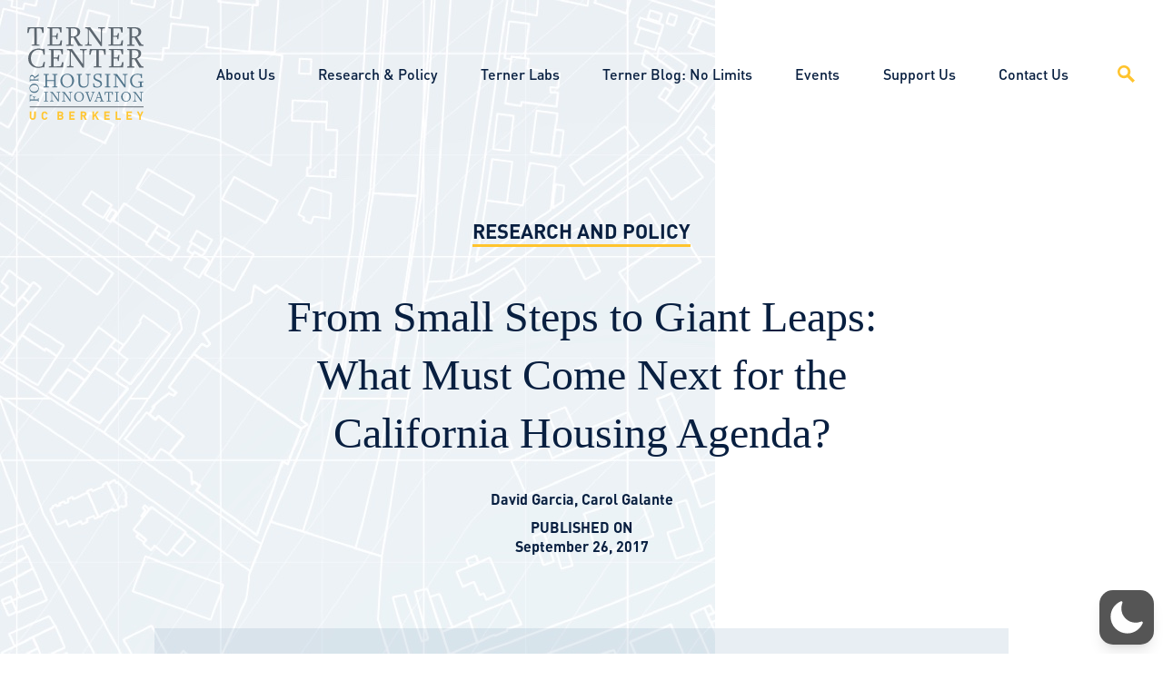

--- FILE ---
content_type: text/plain
request_url: https://www.google-analytics.com/j/collect?v=1&_v=j102&aip=1&a=136364403&t=pageview&_s=1&dl=https%3A%2F%2Fternercenter.berkeley.edu%2Fresearch-and-policy%2Ffrom-small-steps-to-giant-leaps-what-must-come-next-for-the-california-hous%2F&ul=en-us%40posix&dt=From%20Small%20Steps%20to%20Giant%20Leaps%3A%20What%20Must%20Come%20Next%20for%20the%20California%20Housing%20Agenda%3F%20-%20Terner%20Center&sr=1280x720&vp=1280x720&_u=YADAAEABAAAAACAAI~&jid=1836899958&gjid=878410146&cid=2095218430.1768850280&tid=UA-38408650-10&_gid=1593178925.1768850281&_r=1&_slc=1&gtm=45He61e1h1n81MQS3M6Zv9104733836za200zd9104733836&gcd=13l3l3l3l1l1&dma=0&tag_exp=103116026~103200004~104527907~104528500~104684208~104684211~105391252~115616985~115938466~115938469~115985660~116992598~117041587&z=1642364777
body_size: -575
content:
2,cG-BNB41D7M1J